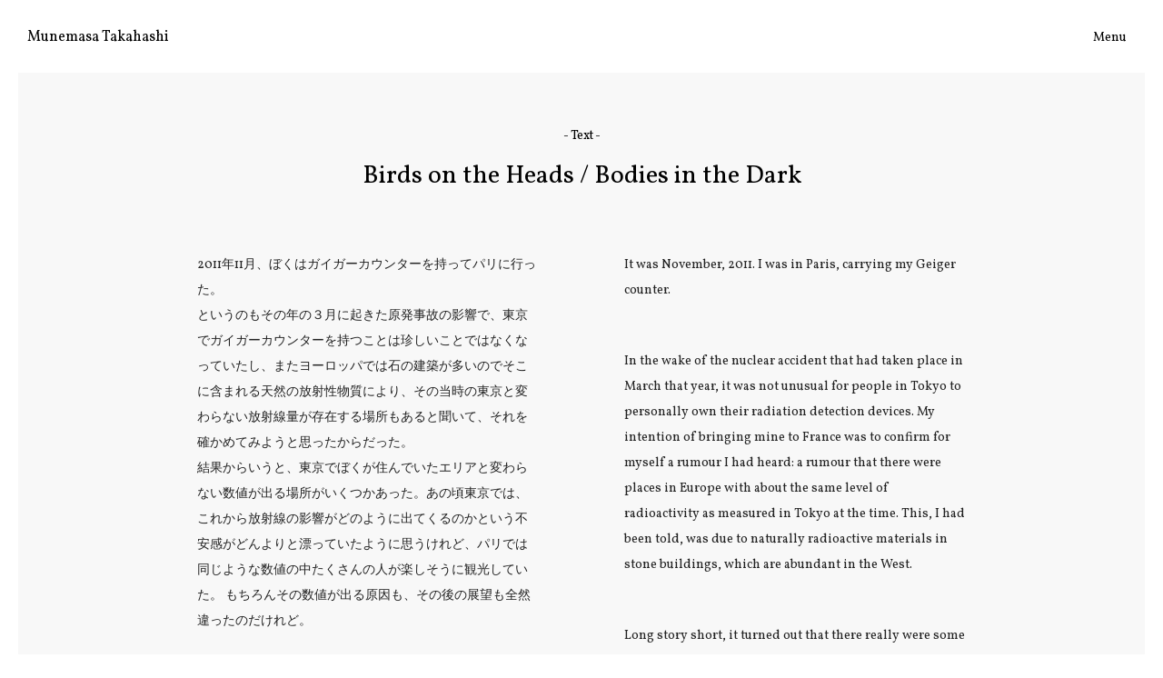

--- FILE ---
content_type: text/html
request_url: http://munemas.com/text/birds_and_bodies/
body_size: 5648
content:
<!doctype html>
<html class="no-js" lang="ja">
    <head prefix="og: http://ogp.me/ns# website: http://ogp.me/ns/website#">
        <meta charset="utf-8">
        <meta http-equiv="x-ua-compatible" content="ie=edge">
        <title>Birds on the Heads / Bodies in the Dark | Text | Munemasa Takahashi | 高橋 宗正</title>
		<meta name="description" content="Photographer Munemasa Takahashi, 写真家・高橋 宗正">
		<meta property="og:title"       content="Birds on the Heads / Bodies in the Dark | Text | Munemasa Takahashi | 高橋 宗正">
		<meta property="og:description" content="Photographer Munemasa Takahashi, 写真家・高橋 宗正" />
		<meta property="og:type"        content="website" />
		<meta property="og:url"         content="https://munemas.com/text/birds_and_bodies/" />
		<meta property="og:image"       content="https://munemas.com/img/work/birds_on_the_heads/001.jpg" />
		<meta name="twitter:card"       content="Photographer Munemasa Takahashi, 写真家・高橋 宗正" />
		<meta name="twitter:site"       content="https://munemas.com/text/birds_and_bodies/" />
		<meta name="twitter:creator"    content="@munemunemunema" />
        <meta name="viewport" content="width=device-width, initial-scale=1">

        <link rel="apple-touch-icon" href="/apple-touch-icon.png">
        <!-- Place favicon.ico in the root directory -->

        <link rel="stylesheet" href="/css/main.css?20260121-1317">
        <link href="https://fonts.googleapis.com/css?family=Vollkorn" rel="stylesheet">
        <link rel="stylesheet" href="/css/swiper.min.css">
    </head>
    <body class="about clearfix">
        <!--[if lte IE 9]>
            <p class="browserupgrade">You are using an <strong>outdated</strong> browser. Please <a href="http://browsehappy.com/">upgrade your browser</a> to improve your experience and security.</p>
        <![endif]-->

        <!-- Add your site or application content here -->
				<div class="preloader">
			<img src="/img/common/preloader.gif" alt="loading" width="52" height="2">
		</div>
		<div class="preloader-fade"></div>        
		
        <header class="site-header">
            <a class="header-logo-typography" href="/">Munemasa Takahashi</a>
            <a class="header-menu">Menu</a>
        </header>		        <div class="site-header-menu">
        <a class="menu-home" href="/">Munemasa Takahashi</a>
        <a class="close">Close</a>
            <nav class="site-header-nav">
                <ul class="primary">
                    <li>
                        Selected Work
                        <ul class="secondary">
                            <li><a href="/work/spinning_a_yarn/">
                                糸をつむぐ（Spinning a Yarn）
                                </a></li>
                            <li><a href="/work/laying_stones/">
                                石をつむ（Laying Stones）
                                </a></li>
                            <li><a href="/work/birds_on_the_heads/">
                                Birds on the Heads
                                </a></li>
                            <li><a href="/work/bodies_in_the_dark/">
                                Bodies in the Dark
                                </a></li>
                            <li><a href="/work/skyfish/">
                                Skyfish
                                </a></li>
                        </ul>
                    </li>
                    <li><a href="/pdf/munemasa_profile_20220912.pdf" target="_blank">
                        Commercial Work (PDF)</a>
                    </li>
                    <li><a href="/pdf/photo-cleaning-manual.pdf" target="_blank">
                        Photo Cleaning Manual</a>
                    </li>
                </ul>
                <ul class="primary">
                  <li>
                        Book
                        <ul class="secondary">
                            <li><a href="/book/spinning_a_yarn/">
                                糸をつむぐ（Spinning a Yarn）
                                </a></li>
                            <li><a href="/book/laying_stones/">
                                石をつむ（Laying Stones）
                                </a></li>
                            <li><a href="/book/birds_and_bodies/">
                                Birds on the Heads / Bodies in the Dark
                                </a></li>
                            <li><a href="/book/tsunami/">
                                Tsunami, Photographs, and Then
                                </a></li>
                            <li><a href="/book/skyfish/">
                                Skyfish
                                </a></li>
                        </ul>
                    </li>
                    <li>
                        Project &amp; Etc.
                        <ul class="secondary">
                            <li><a href="https://www.youtube.com/watch?v=AZXfebJ57kM" target="_blank">
                                Salvage Memory <img class="external-link" src="/img/common/icon-external-link.png">
                                </a></li>
                            <li><a href="http://www.lostandfound311.jp/" target="_blank">
                                LOST &amp; FOUND project <img class="external-link" src="/img/common/icon-external-link.png"> 
                                </a></li>
                        </ul>
                    </li>
                </ul>
                <ul class="primary">
                    <li>
                        Text
                        <ul class="secondary">
                            <li><a href="/text/spinning_a_yarn/">
                                糸をつむぐ（Spinning a Yarn）
                                </a></li>
                            <li><a href="/text/laying_stones/">
                                石をつむ（Laying Stones）
                                </a></li>
                            <li><a href="/text/birds_and_bodies/">
                                Birds on the Heads / Bodies in the Dark
                                </a></li>
                            <li><a href="/text/skyfish/">
                                Skyfish
                                </a></li>
                        </ul>
                    </li>
                    <li><a href="/about/">About</a></li>
                    <li><a href="https://www.instagram.com/munemas/" target="_blank">Instagram <img class="external-link" src="/img/common/icon-external-link.png"></a></li>
                    <li><a href="/contact/">Contact</a></li>
                </ul>
            </nav>
        </div>
        <main>
            <article>
                <div class="content-about info-area">
                <p class="category-name">- Text -</p>
                <h1 class="page-title">Birds on the Heads / <br class="spOnly">Bodies in the Dark</h1>
                    <ul class="lang-link">
                        <li><a href="#textja">日本語</a></li>
                        <li><a href="#texten">English</a></li>
                    </ul>
                </div>
            
            <div class="content-area text clearfix">
                <div class="text-ja" id="textja">
                    <p>2011年11月、ぼくはガイガーカウンターを持ってパリに行った。<br>
というのもその年の３月に起きた原発事故の影響で、東京でガイガーカウンターを持つことは珍しいことではなくなっていたし、またヨーロッパでは石の建築が多いのでそこに含まれる天然の放射性物質により、その当時の東京と変わらない放射線量が存在する場所もあると聞いて、それを確かめてみようと思ったからだった。<br>
結果からいうと、東京でぼくが住んでいたエリアと変わらない数値が出る場所がいくつかあった。あの頃東京では、これから放射線の影響がどのように出てくるのかという不安感がどんよりと漂っていたように思うけれど、パリでは同じような数値の中たくさんの人が楽しそうに観光していた。
もちろんその数値が出る原因も、その後の展望も全然違ったのだけれど。</p>

<p>どんなに近くにあったとしても見ようとしなければ見えてこないものはあるし、また抽象的な事柄でも一度何かの姿に見えてしまえば、もうそのようにしか見ることができなくなるということはよく起こる。<br>
人が何かを見るということは、存在をあるがままというわけにはいかない。<br>
そんなことを思いながら、数値の出たあたりで石像の上に乗る鳥を撮影した。</p>

<p>そして 2015年11月、ブックフェアに参加するためにふたたびパリに行く機会があり、またあのときの鳥を撮りに行った。４年ぶりに見た石像は時間の分だけ汚れていて、その日は鳥があまり乗っていなかったので次の日にまた来ようと思ってブックフェア会場に帰った。その夜にテロが起きた。<br>
町はパトカーのサイレンで溢れ、ルーブル美術館のあたりを歩いているときにポルトガルの友人から「今夜は町を絶対に出歩くな」というメールを受け取った。なんとか友人たちと共に宿まで戻り、夜遅くまで何が起きたのかみんなで調べ続けた。<br>
震災のときの混乱を思い出して、これからいったいどうなってしまうのかと思ったけれど、翌朝町に出てみるとカフェや通りにはあっけないくらい普通にお客さんがいて、現地の人たちは努めて日常を維持しようとしているように見えた。アジアからの観光客は大きなバスで移動して、自撮り棒で旅の思い出をせっせと写真に変換していた。</p>

<p>それまで経験してきた出来事によって、同じ町でもきっと別の姿に見えている。<br>
自分の目でものを見る、というのはいったいどういうことなのだろうか。</p>

<p>ここにある白い写真と黒い写真は、具体的で一見説明をつけやすいものと、不明瞭で想像力を必要とするものの対比になっている。何かを見るということは、この二つの間のグラデーションの中にあるように思う。<br>
そして人は、何かをわかったと思ったときにこそ何かを見落としやすいように出来ている。<br>
どこかに立って誰かを見ているとき、常にそこには死角も生まれることになる。<br>
そのことを忘れていると時々痛い目にあうことになる。<br>
例えば恋愛のときとかにね。<br>
</p>

                </div>
                <div class="text-en" id="texten">
                    <p>It was November, 2011. I was in Paris, carrying my Geiger counter.</p>

<p>In the wake of the nuclear accident that had taken place in March that year, it was not unusual for people in Tokyo to personally own their radiation detection devices. My intention of bringing mine to France was to confirm for myself a rumour I had heard: a rumour that there were places in Europe with about the same level of radioactivity as measured in Tokyo at the time. This, I had been told, was due to naturally radioactive materials in stone buildings, which are abundant in the West.</p>

<p>Long story short, it turned out that there really were some places where I could measure as much radioactivity as in my neighborhood in Tokyo.</p>
<p>Needless to say, though, there was huge difference between those two cities, both in the causes of the radioactivity, and in the prospects of what might follow.</p>

<p>There are things which, no matter how close you are, you won't be able to get a glimpse of until you actually try to see it. There are, on the other hand, things that essentially has no definite shape, but that, once your mind has given it an arbitrary form, you refuse to see in any other way.</p>

<p>We can't see things as they are, in their pure existence.</p>

<p>That is what was on my mind, as I took pictures of birds perched on top of a statue, which stood near one of the 'hotspots' I had found.</p>

<p>In November of 2015, I was in Paris, this time to attend the Book Fair. I took the occasion to take some more pictures of those birds. The statue had been smeared with the four years' time that had passed between my visits. There were not much birds perched on it though, so I headed back to the Fair, intending to try again the next day. That night the terrorist strike broke out.</p>

<p>The city was ringing with police sirens. I was walking down a road near the Louvre, when I got e-mail from my friend in Portugal, insisting that I never go out that night. Having managed to reach the lodging, I and my friends kept up late into the night gathering information as to what had happened.</p>

<p>The situation made my mind slip back to the earthquake in 2011, and, reminded of the general confusion at that time, I became anxious about what might ensue. So it was with a bit of a surprise that the next morning I went out to find citizens taking seats in cafes or walking on the streets, just like any other day. It seemed as though the local people were trying to keep their daily lives intact. Tourists from Asian countries went about in large buses, and with their selfie-sticks converting their impression of the journey into photographs.</p>

<p>Even when we see the same city, perhaps each of us see it in different shape, according to what he or she has been through.<br>
I wonder what it really means to see with one's own eyes.</p>

<p>The pair of pictures shown here, the white one and the black one, represents a contrast between something tangible (which is apparently easy to explain) and something ambiguous (which requires one's imagination to grasp). The act of seeing things, I believe, lies somewhere in the gradation of colours between those two extremes.</p>

<p>And we are made so that we are most prone to oversight when we believe we see something clearly.</p>

<p>Whenever you are standing somewhere and looking at someone, there always will be a blind spot too.</p>

<p>If you forget that, you may get hurt sometimes.</p>

<p>Like when, say, you're in love.</p>

                </div>
            </div>
            <div class="end-action">
                <a class="button-link" href="/work/birds_on_the_heads">Work<br>Birds on the Heads</a>
                <a class="button-link" href="/work/bodies_in_the_dark">Work<br>Bodies in the Dark</a>
                <a class="button-link" href="/book/birds_and_bodies">Book</a>
            </div>
            </article>
            
        </main>
        
		    <footer class="article-site-footer">
        <p class="copyright">© MUNEMASA TAKAHASHI. All rights reserved. Website by <a href="http://yah-man.jp/" target="_blank">yah-man</a>.</p>
    </footer>    <!-- scripts -->
    <script src="/js/vendor/jquery-3.1.1.min.js">
    </script>
    <script src="/js/vendor/swiper.min.js"></script>
    <script src="/js/main.js"></script>
	<!-- Global site tag (gtag.js) - Google Analytics -->
	<script async src="https://www.googletagmanager.com/gtag/js?id=UA-100381989-1"></script>
	<script>
	  window.dataLayer = window.dataLayer || [];
	  function gtag(){dataLayer.push(arguments);}
	  gtag('js', new Date());
	
	  gtag('config', 'UA-100381989-1');
	</script>
    </body>
</html>

--- FILE ---
content_type: text/css
request_url: http://munemas.com/css/main.css?20260121-1317
body_size: 5844
content:
/*
 * What follows is the result of much research on cross-browser styling.
 * Credit left inline and big thanks to Nicolas Gallagher, Jonathan Neal,
 * Kroc Camen, and the H5BP dev community and team.
 */

/* ==========================================================================
   Base styles: opinionated defaults
   ========================================================================== */

*{
    margin: 0;
    padding: 0;
    box-sizing: border-box;
}

html {
    color: #222;
    font-size: 1em;
    line-height: 1.4;
}

/*
 * Remove text-shadow in selection highlight:
 * https://twitter.com/miketaylr/status/12228805301
 *
 * These selection rule sets have to be separate.
 * Customize the background color to match your design.
 */

::selection {
    background: #b3d4fc;
    text-shadow: none;
}

/*
 * A better looking default horizontal rule
 */

hr {
    display: block;
    height: 1px;
    border: 0;
    border-top: 1px solid #ccc;
    margin: 1em 0;
    padding: 0;
}

/*
 * Remove the gap between audio, canvas, iframes,
 * images, videos and the bottom of their containers:
 * https://github.com/h5bp/html5-boilerplate/issues/440
 */

audio,
canvas,
iframe,
img,
svg,
video {
    vertical-align: middle;
}

/*
 * Remove default fieldset styles.
 */

fieldset {
    border: 0;
    margin: 0;
    padding: 0;
}

/*
 * Allow only vertical resizing of textareas.
 */

textarea {
    resize: vertical;
}

/* ==========================================================================
   Browser Upgrade Prompt
   ========================================================================== */

.browserupgrade {
    margin: 0.2em 0;
    background: #ccc;
    color: #000;
    padding: 0.2em 0;
}

/* ==========================================================================
   Author's custom styles
   ========================================================================== */

html {
    font-family: 'YogaOT', 'Vollkorn', serif;
}

html,body{
        position: relative;
        height: 100%;
}
a {
    color: #000;
    text-decoration: none;
}

a:hover {
    opacity: 0.75;
}

ul{
    list-style: none;
}

img{
    width: 100%;
    height: auto;
}

.preloader {
	position: absolute;
	left: 50%;
	top: 50%;
	z-index: 9999;
}
.preloader img{
	width: 52px;
	margin-left: -26px;
}

.preloader-fade {
	width: 100%;
	height: 100%;
	position: fixed;
	background: #ffffff;
	top: 0px;
	left: 0px;
	z-index: 9998;
}

img.external-link {
	width: 12px;
    height: 12px;
    margin-bottom: 4px;
}

.site-header {
    width: 100%;
	z-index: 3000;
    position: fixed;
    line-height: 0.8;
}

.header-logo-typography {
    /* display: block;
    width: 180px; */
    position: fixed;
    top: 35px;
    left: 30px;
    z-index: auto;
}

.header-menu{
    display: block;
    position: fixed;
    width: 180px;
    top: 26px;
    right: 30px;
    z-index: 9001;
	text-align: right;
    font-size: 14px;
    padding: 10px;
}

.header-menu:hover{
    cursor: pointer;
}

.header-menu.hide{
    display: none;
}

.site-header-menu {
    width: 100%;
    height: 100%;
    background: #eee;
    position: fixed;
    top: 0;
    right: 0;
    padding: 20px;
    z-index: 0;
    transition: all 500ms 0s ease;
    overflow-y: auto;
    opacity: 0;
    padding: 100px 0 0 10%;
    font-size: 14px;
}

.site-header-menu .menu-home{
    position: absolute;
    top: 35px;
    left: 30px;
    z-index: auto;
    font-size: 16px;
    line-height: 0.8;
}

.site-header-menu.showMenu{
    opacity: 0.75;
    z-index: 9900;
}

.site-header-menu .close{
    /* display: block;
    width: 180px; */
    position: absolute;
    top: 25px;
    right: 30px;
	text-align: right;
    font-size: 14px;
    padding: 10px;
    line-height: 0.8;
}

.site-header-menu .close:hover{
    cursor: pointer;
}

.site-header-nav {
    display: block;
    margin: 0;
    display: flex;
}

.site-header-menu .primary{
    width: 30%;
    margin-right: 3%;
    font-size: 16px;
}

.site-header-menu .primary>li{
    margin-bottom: 40px;
}

.site-header-menu .primary>li>a{
}

.site-header-menu .secondary{
    margin: 20px 0;
    font-size: 13px;
}

.site-header-menu .secondary>li{
    margin-bottom: 20px;
}


.site-header-menu .secondary a{
    color: #545454;
}
.site-header-menu a:hover{
    color: rgba(146, 146, 146, 1);
    border-bottom: 1px solid rgb(146, 146, 146);
}

main{
    position: relative;
    z-index: 10;
}
main.showMenu{
transition: all .25s ease-in;
  -webkit-filter: blur(10px);
     -moz-filter: blur(10px);
      -ms-filter: blur(10px);
          filter: blur(10px);
}

/** 

top

**/
.home .header-logo-typography,
.home .header-menu
{
    color: #4f4f4f;
}  

.swiper-container {
    width: auto;
    height: 100%;
}
.swiper-slide {
    text-align: center;
    font-size: 18px;
    background: #fff;
    /* Center slide text vertically */
    display: -webkit-box;
    display: -ms-flexbox;
    display: -webkit-flex;
    display: flex;
    -webkit-box-pack: center;
    -ms-flex-pack: center;
    -webkit-justify-content: center;
    justify-content: center;
    -webkit-box-align: center;
    -ms-flex-align: center;
    -webkit-align-items: center;
    align-items: center;
    overflow: hidden;
}

.slide-dark {
    background: #000;
}


.swiper-container-vertical>.swiper-pagination-bullets{
    right: 20px !important;
    top: 70% !important;
}

.swiper-pagination-bullet{
    border-radius: 0 !important;
    background: #ddd !important;
    opacity: 1 !important;
}

.swiper-pagination-bullet-active{
    background: #333  !important;
}

.work-dark .swiper-pagination-bullet{
    border-radius: 0 !important;
    background: #333 !important;
    opacity: 1 !important;
}

.work-dark .swiper-pagination-bullet-active{
    background: #ddd  !important;
}

.swiper-button-next, .swiper-button-prev{
    font-size: 12px;
    line-height: 1;
    color: #ffffff;
    width:auto !important;
    height: auto !important;
    padding: 6px 12px 5px 12px;
    background-image: none !important;
    background: #1d1d1d;
    top: 89% !important;
}

.swiper-button-prev{
	left: 0 !important;
}

.swiper-button-next{
	right: 0 !important;
    text-align: right;
}


.swiper-container-v {
    background: #eee;
}

.slide-info {
    position: absolute;
    bottom: 30px;
    left: 0;
    right: 0;
    margin: 0 auto;
    z-index: 9999;
    padding: 25px 30px;
    width: 280px;
    text-shadow: 0px 0px 4px #fff;
}

.slide-info h2{
    text-align: center;
    margin: 0;
    padding: 5px 0 20px 0;
    font-size: 22px;
    font-weight: normal;
    line-height: 1;
    text-shadow: 0px 0px 4px #fff;
    color: #333;
}

.slide-info-nav{
	width: 200px;
    height: auto;
    margin: 0 auto;
    padding: 0;
    z-index: 9999;
    display: -webkit-flex;
    display: -moz-flex;
    display: -ms-flex;
    display: -o-flex;
    display: flex;
  -webkit-flex-wrap: nowrap; /* Safari */
  flex-wrap:         nowrap;
    border-top: 1px solid #333;
  -webkit-justify-content: center; /* Safari */
  justify-content:         center;
}

.slide-info-nav li{
    width: 100px;
    height: auto;
    margin: 0;
    text-align: center;
    font-size: 14px;
}

.slide-info-nav li a{
    display: block;
    text-align: center;
    color: #333;
	width: 100%;
    height: auto;
    margin: 0;
    padding: 10px 0px 8px 0px;
    -webkit-transition: all 1s;
    -moz-transition: all 1s;
    -ms-transition: all 1s;
    -o-transition: all 1s;
    transition: all 1s;
    border-bottom: 1px solid rgba(255,255,255,0.0);
}

.slide-info-nav li a:hover{
    border-bottom: 1px solid rgba(0,0,0,1);
}

.slide-info.home-dark h2,
.slide-info.home-dark a
{
	color: #fff;
    text-shadow: 0px 0px 4px #333;
}

.slide-info.home-dark .slide-info-nav{
    border-top: 1px solid #ddd;
}

.slide-info.home-dark a:hover{
    border-bottom: 1px solid rgba(255,255,255,1);
}

.slide-cover{
    width: 100%;
    height: auto;
    /* Center slide text vertically */
    display: -webkit-box;
    display: -ms-flexbox;
    display: -webkit-flex;
    display: flex;
    -webkit-box-pack: center;
    -ms-flex-pack: center;
    -webkit-justify-content: center;
    justify-content: center;
    -webkit-box-align: center;
    -ms-flex-align: center;
    -webkit-align-items: center;
    align-items: center;
}

.slide-cover img{
    width: 100%;
    height: auto;
    text-align: center;
}
    

/** 

Article

**/

article{
	background-color: rgb(248, 248, 248);
    margin: 80px 20px 10px 20px;
}

.category-name{
    padding: 60px 0 0 0;
	font-size: 14px;
	letter-spacing: -0.5px;
	text-align: center;
	color: #000000;
}

.page-title{
    padding: 15px 0 0 0;
	font-size: 28px;
	text-align: center;
	color: #000000;
    font-weight: normal;
}
.content-area{
    max-width: 940px;
    margin: 65px auto 0 auto;
    font-size: 12px;
}

.content-area h3
{
    font-size: 12px;
    font-weight: bold;
}


.content-area p, .content-area dl
{
    margin-bottom: 50px;
}

.content-area dl:after
{
    content: " "; /* 1 */
    display: table; /* 2 */
    clear: both;
}

.content-area dt
{
    width: 10%;
    float: left;
    margin: 10px 0;
}
.content-area dd
{
    width: 90%;
    float: right;
    margin: 10px 0;
}

.read-more {
    margin-top: -200px;
    text-align: center;
    height: 200px;
    background-image: linear-gradient(to top, rgb(248, 248, 248), rgba(248, 248, 248, 0.9), rgba(248, 248, 248, 0.0));
    z-index: 9999;
    position: relative;
}

.read-more .more{
    cursor: pointer;
    position: absolute;
    bottom: 0;
    left: 0;
    right: 0;
    text-decoration: underline;
}


.end-action {
    max-width: 940px;
    margin: 0 auto 0 auto;
	text-align: center;
    padding: 60px;
}

.end-action .button-link {
	width: 160px;
    padding: 15px 0;
	font-size: 14px;
	border: solid 1px #000000;
    display: block;
    margin: 30px auto 0 auto;
}

.end-action a.button-link:hover {
    cursor: pointer;
    background: #000;
    color: #fff;
}

.end-action .contact-link{
    margin: 50px auto 0 auto;
    font-size: 14px;
    width: 140px;
    padding: 0 0 40px 0;
}

.end-action .contact-link ul{
    display: -webkit-box;
    display: -ms-flexbox;
    display: -webkit-flex;
    display: flex;
    margin: 10px 0;
}

.end-action .contact-link li{
    width: 70px;
	display: block;
    margin: 0 auto;
}


.end-action .contact-link a{
    text-decoration: underline;
}


/**

About

**/

.lang-link{
    display: none;
}

.cv{
    display: -webkit-box;
    display: -ms-flexbox;
    display: -webkit-flex;
    display: flex;
    padding-bottom: 60px;
}
.cv-ja {
	width: 40%;
    line-height: 1.7;
    margin-left: 5%;
}

.cv-en {
	width: 40%;
    line-height: 1.7;
    margin-left: 10%;
}

.cv h3{
    margin-top: 50px;
}

.cv dl{
    margin-bottom: 10px;
}
.cv dt,
.cv dd
{
    margin:2px 0;
}

/**

text

**/


.text{
    display: -webkit-box;
    display: -ms-flexbox;
    display: -webkit-flex;
    display: flex;
    padding-bottom: 60px;
    font-size: 14px;
}
.text-ja {
	width: 40%;
    line-height: 2;
    margin-left: 5%;
}

.text-en {
	width: 40%;
    line-height: 2;
    margin-left: 10%;
}

.text-single-col {
	width: 60%;
    line-height: 2;
    margin-left: auto;
    margin-right: auto;
}

.text-contact {
	width: 60%;
    line-height: 2;
    margin-left: auto;
    margin-right: auto;
}

.text h3{
	font-size: 14px;
    margin: 50px 0 25px 0;
}

.text dl{
    margin-bottom: 10px;
}
.text dt,
.text dd
{
    margin:2px 0;
}

/**

Book

**/

.book-swiper-container {
    width: 100%;
    max-width: 1200px;
    height: auto;
    margin: 40px auto 0 auto;
    overflow: hidden;
    position: relative;
}
.book-swiper-container .swiper-slide {
    text-align: center;
    font-size: 18px;
    background: #fff;
    /* Center slide text vertically */
    display: -webkit-box;
    display: -ms-flexbox;
    display: -webkit-flex;
    display: flex;
    -webkit-box-pack: center;
    -ms-flex-pack: center;
    -webkit-justify-content: center;
    justify-content: center;
    -webkit-box-align: center;
    -ms-flex-align: center;
    -webkit-align-items: center;
    align-items: center;
}

.book-swiper-container .swiper-pagination{
    bottom: 7px !important;
    left: auto;
    right: 10px;
    width: auto;
}
.book-spec {
    display: -webkit-box;
    display: -ms-flexbox;
    display: -webkit-flex;
    display: flex;
}

.book-spec-ja {
	width: 45%;
    line-height: 23px;
    margin-left: 5%;
}

.book-spec-en {
	width: 45%;
    line-height: 23px;
    margin-left: 5%;
}

/**

work

**/

.content-work {
}

/*.content-work.info-area{
    position: fixed;
    top: 10px;
    left: 30px;
    z-index: 1000;
    text-align: left;
}*/

.content-work.showMenu,
.swiper-container.showMenu{
transition: all .2s ease-in-out;
  -webkit-filter: blur(10px);
     -moz-filter: blur(10px);
      -ms-filter: blur(10px);
          filter: blur(10px);
}


.content-work.info-area .category-name{
    padding: 0;
}

/*.content-work.info-area .page-title{
    padding: 5px 0 0 0;
    font-size: 14px;
    text-align: left;
}*/

.content-work-pagination-v.swiper-pagination-bullets {
    top:50% !important;
}



.work-dark .header-logo-typography,
.work-dark .header-menu
{
    color: #ddd;
}
.work-dark,
.work-dark .swiper-slide 
{
    background: #000;
}

.work-dark .swiper-slide .slide-cover h1,
.work-light .swiper-slide .slide-cover h1{
	display: block;
	width: 100%;
	font-weight: normal;
}

.work-dark .swiper-slide .slide-cover p.note,
.work-light .swiper-slide .slide-cover p.note{
	display: block;
	width: 100%;
	position: absolute;
	bottom: 80px;
	font-size: 14px;
}

.work-dark .content-work.info-area .category-name,
.work-dark .content-work.info-area .page-title,
.work-dark .note,
.work-dark .swiper-pagination-fraction
{
    color: #ddd;
}

.work-dark .swiper-pagination-fraction,
.work-light .swiper-pagination-fraction
{
	bottom: 50%;
	left: auto;
	right: 10px;
	width: auto;
}

.swiper-slide a{
    margin: 0 50px;
}

.work-dark .swiper-slide a{
    color: #fff;
}
.work-light .slide-cover,
.work-dark .slide-cover{
	width: auto;
	height: 100%;
}
.work-light .slide-cover img,
.work-dark .slide-cover img{
	width: auto;
	height: 100%;
}

/** Contact **/

form.formrun{
	margin: 20px auto 0;
	text-align: center;
}

.formrun label{
	display: block;
	margin: 30px auto 5px;	
}

.formrun input{
	border: 1px solid black;
	width: 50%;
	padding: 10px;	
}
.formrun textarea{
	border: 1px solid black;
	width: 50%;
	height: 10em;
	padding: 10px;
}

.formrun button{
	margin: 20px 0 0 0;
	padding: 10px 20px;
	background: black;
	color: white;
	border: none;
}

.required{
	color: #dd0000;
}


/**

Commercial

**/
.c-work-link{
	
}

.commercial-work-link{
    font-size: 14px;
    width: 70%;
    margin: 20px auto 0 auto;
    text-align: center;
    }

.commercial-work-link li{
    width: auto;
    display: inline-block;
    margin: 12px 12px;
}

.commercial-work-link li a{
	background: #fff;
	padding: 4px 6px 3px 6px;
	border-bottom: 1px solid #000;
}

.content-area.commercial{
	max-width: 100%;
}

.content-area.commercial h3{
	padding-top: 250px;
	text-align: center;
	font-size: 22px;
	font-weight: normal;
}

.content-area.commercial h3:first-child{
	padding-top: 50px;

}


.commercial-swiper-container,
.commercial-swiper-container-even {
    width: 100%;
    height: 320px;
    margin: 20px auto 50px auto;
    overflow: hidden;
    position: relative;
}
.commercial-swiper-container .swiper-slide,
.commercial-swiper-container-even .swiper-slide {
    text-align: center;
    font-size: 18px;
    background: #fff;
    width: 480px;
    
    /* Center slide text vertically */
    display: -webkit-box;
    display: -ms-flexbox;
    display: -webkit-flex;
    display: flex;
    -webkit-box-pack: center;
    -ms-flex-pack: center;
    -webkit-justify-content: center;
    justify-content: center;
    -webkit-box-align: center;
    -ms-flex-align: center;
    -webkit-align-items: center;
    align-items: center;
}

.commercial-swiper-container .swiper-slide.v,
.commercial-swiper-container-even .swiper-slide.v {
	width: 212px;
}


/**

footer

**/

.site-footer {
    width: 100%;
    height: auto;
	position: absolute;
    right: 20px;
    bottom: 10px;
    text-align: right;
    font-size: 10px;
    color: #4f4f4f;
    z-index: 9997;
}

.article-site-footer {
    width: 100%;
    height: auto;
	position: relative;
    padding-right: 20px;
    padding-bottom: 10px;
    text-align: right;
    font-size: 10px;
    color: #4f4f4f;
}

.spOnly {
  display: none;
}
.pcOnly {
  display: block;
}



/* start adjust */
@media (max-width: 768px) {
    .site-header-nav{
    display: block;
    }
    .site-header-menu .primary{
    width: 100%
    }
    
    .header-logo-typography {
        top: 20px;
        left: 20px;
    }

    .header-menu{
        top: 10px;
        right: 10px;
    }

    .home .header-logo-typography,
    .home .header-menu
    {
        color: #4f4f4f;
    }
    
    .home .slide-cover{
	    width: auto;
	    height: 100%;
    }    

    .home .slide-cover img{
	    width: auto;
	    height: 100%;
    }    
    
    .work-dark .header-logo-typography,
    .work-dark .header-menu
    {
        color: #ddd;
    }
    .work-dark,
    .work-dark .swiper-slide 
    {
        background: #000;
    }
 
    .site-header-menu{
        padding-top: 80px;
        padding-left: 20px;
    }    

    .site-header-menu .menu-home {
        top: 20px;
        left: 20px;
    }

    .site-header-menu .close{
        top: 10px;
        right: 10px;
    }
    .swiper-container-vertical>.swiper-pagination-bullets{
        right: 5px !important;
    }
    .swiper-button-next, .swiper-button-prev{
        font-size: 10px;
        line-height: 1;
        width:auto !important;
        height: auto !important;
        padding: 7px 12px 5px 12px;
    }        
    .swiper-button-next{
        right: 0 !important;
    }
    
    .swiper-button-prev{
        left: 0 !important;
    }

    .slide-info {
        bottom: 20px;
    }

    .site-footer {
        display: none;
    }

    article{
    margin: 50px 20px 5px 20px;
    }
   
    .content-work.info-area{
        left: 20px;
    }
    
    .content-work.info-area .category-name{
        padding-top: 0;
    }

    .work-dark .content-work.info-area .category-name,
    .work-dark .content-work.info-area .page-title
    {
        color: #ddd;
    }
    
    .content-book .category-name {
        padding-top: 30px;
    }
    .content-book .page-title {
        padding-top: 10px;
        font-size: 19px;
    }
    
    .book-swiper-container{
        margin-top: 20px;
    }
    
    .book-swiper-container .swiper-pagination{
		font-size: 12px;
		right: 5px;
		bottom: 3px !important;	
	}

    .book-spec {
        display: block;
        margin-top: 20px;
    }

    .book-spec-ja {
        width: 95%;
        line-height: 23px;
        margin-left: 5%;
        margin-bottom: 40px;
    }

    .book-spec-en {
        width: 95%;
        line-height: 23px;
        margin-left: 5%;
    }
    .book-spec-ja p,
    .book-spec-en p
    {
        margin-bottom: 20px;
    }
    .lang-link{
        font-size: 14px;
        width: 150px;
        margin: 20px auto 0 auto;
        display: -webkit-box;
        display: -ms-flexbox;
        display: -webkit-flex;
        display: flex;
    }

    .lang-link li{
        width: 75px;
        text-align: center;
    }
    .cv{
        display: block;
        margin-top: 0;
    }
    .cv-ja {
        width: 90%;
        padding-top: 0px;
        line-height: 23px;
        margin-left: 5%;
        margin-right: 5%;
    }

    .cv-en {
        width: 90%;
        padding-top: 50px;
        line-height: 23px;
        margin-left: 5%;
        margin-right: 5%;
    }

    .text{
        display: block;
        margin-top: 30px;
    }
    .text-ja {
        width: 90%;
        padding-top: 50px;
        line-height: 23px;
        margin-left: 5%;
        margin-right: 5%;
    }

    .text-en {
        width: 90%;
        padding-top: 50px;
        line-height: 23px;
        margin-left: 5%;
        margin-right: 5%;
    }
    
    .text-single-col{
	    width: 90%;
    }
    
	.work-dark .swiper-pagination-fraction,
	.work-light .swiper-pagination-fraction
	{
	bottom: 10px;
	left: 0;
	width: 100%;
	}

    .work-light .swiper-container img,
    .work-dark .swiper-container img
    {
        width: 80%;
        height: auto;
        /*internal*/
    }
    
    .commercial-work-link{
		width: 90%;    
	}

    .commercial-work-link li{
		margin: 8px 12px;
	}

    .commercial-work-link li a{
		font-size: 11px;    
	}

    .content-area.commercial h3{
	padding-top: 75px;
	text-align: center;
	font-size: 22px;
	}
	.content-area.commercial h3:first-child{
		padding-top: 50px;
	
	}
    .commercial-swiper-container,
    .commercial-swiper-container-even {
    height: 180px;
    margin: 20px auto 0 auto;
	}
	.commercial-swiper-container .swiper-slide,
	.commercial-swiper-container-even .swiper-slide {
	    text-align: center;
	    font-size: 18px;
	    background: #fff;
	    width: 100%;
	    
	    /* Center slide text vertically */
	    display: -webkit-box;
	    display: -ms-flexbox;
	    display: -webkit-flex;
	    display: flex;
	    -webkit-box-pack: center;
	    -ms-flex-pack: center;
	    -webkit-justify-content: center;
	    justify-content: center;
	    -webkit-box-align: center;
	    -ms-flex-align: center;
	    -webkit-align-items: center;
	    align-items: center;
	}
	
	.commercial-swiper-container .swiper-slide.v,
	.commercial-swiper-container-even .swiper-slide.v {
		width: auto;
	    height: 100%;
	}

	.commercial-swiper-container .swiper-slide.v img,
	.commercial-swiper-container-even .swiper-slide.v img {
		width: auto;
	    height: 100%;
	}
	
	.formrun input{
		width: 100%;
	}
	.formrun textarea{
		width: 100%;
	}
	.spOnly {
	  display: block;
	}
	.pcOnly {
	  display: none;
	}
}

.right{
	text-align: right;
}    

.center{
	text-align: center;
}    

/* end adjust */

/* ==========================================================================
   Helper classes
   ========================================================================== */

/*
 * Hide visually and from screen readers
 */

.hidden {
    display: none !important;
}


/*
 * Hide only visually, but have it available for screen readers:
 * https://snook.ca/archives/html_and_css/hiding-content-for-accessibility
 *
 * 1. For long content, line feeds are not interpreted as spaces and small width
 *    causes content to wrap 1 word per line:
 *    https://medium.com/@jessebeach/beware-smushed-off-screen-accessible-text-5952a4c2cbfe
 */

.visuallyhidden {
    border: 0;
    clip: rect(0 0 0 0);
    height: 1px;
    margin: -1px;
    overflow: hidden;
    padding: 0;
    position: absolute;
    width: 1px;
    white-space: nowrap; /* 1 */
}

/*
 * Extends the .visuallyhidden class to allow the element
 * to be focusable when navigated to via the keyboard:
 * https://www.drupal.org/node/897638
 */

.visuallyhidden.focusable:active,
.visuallyhidden.focusable:focus {
    clip: auto;
    height: auto;
    margin: 0;
    overflow: visible;
    position: static;
    width: auto;
    white-space: inherit;
}

/*
 * Hide visually and from screen readers, but maintain layout
 */

.invisible {
    visibility: hidden;
}

/*
 * Clearfix: contain floats
 *
 * For modern browsers
 * 1. The space content is one way to avoid an Opera bug when the
 *    `contenteditable` attribute is included anywhere else in the document.
 *    Otherwise it causes space to appear at the top and bottom of elements
 *    that receive the `clearfix` class.
 * 2. The use of `table` rather than `block` is only necessary if using
 *    `:before` to contain the top-margins of child elements.
 */

.clearfix:before,
.clearfix:after {
    content: " "; /* 1 */
    display: table; /* 2 */
}

.clearfix:after {
    clear: both;
}

/* ==========================================================================
   EXAMPLE Media Queries for Responsive Design.
   These examples override the primary ('mobile first') styles.
   Modify as content requires.
   ========================================================================== */

@media only screen and (min-width: 35em) {
    /* Style adjustments for viewports that meet the condition */
}

@media print,
       (min-resolution: 1.25dppx),
       (min-resolution: 120dpi) {
    /* Style adjustments for high resolution devices */
}

/* ==========================================================================
   Print styles.
   Inlined to avoid the additional HTTP request:
   http://www.phpied.com/delay-loading-your-print-css/
   ========================================================================== */

@media print {
    *,
    *:before,
    *:after,
    p:first-letter,
    div:first-letter,
    blockquote:first-letter,
    li:first-letter,
    p:first-line,
    div:first-line,
    blockquote:first-line,
    li:first-line {
        background: transparent !important;
        color: #000 !important; /* Black prints faster:
                                   http://www.sanbeiji.com/archives/953 */
        box-shadow: none !important;
        text-shadow: none !important;
    }

    a,
    a:visited {
        text-decoration: underline;
    }

    a[href]:after {
        content: " (" attr(href) ")";
    }

    abbr[title]:after {
        content: " (" attr(title) ")";
    }

    /*
     * Don't show links that are fragment identifiers,
     * or use the `javascript:` pseudo protocol
     */

    a[href^="#"]:after,
    a[href^="javascript:"]:after {
        content: "";
    }

    pre {
        white-space: pre-wrap !important;
    }
    pre,
    blockquote {
        border: 1px solid #999;
        page-break-inside: avoid;
    }

    /*
     * Printing Tables:
     * http://css-discuss.incutio.com/wiki/Printing_Tables
     */

    thead {
        display: table-header-group;
    }

    tr,
    img {
        page-break-inside: avoid;
    }

    p,
    h2,
    h3 {
        orphans: 3;
        widows: 3;
    }

    h2,
    h3 {
        page-break-after: avoid;
    }
}


--- FILE ---
content_type: application/javascript
request_url: http://munemas.com/js/main.js
body_size: 857
content:
var WindowHeight = $(window).height();
var WindowWidth = $(window).width();
var imageMargin = 80*2;

$(window).on('load', function () {
	$(".preloader").delay(200).fadeOut(300);
	$(".preloader-fade").delay(200).fadeOut(300);
	
	//top
    //  slider horizontal    
    var swiperH = new Swiper('.swiper-container-h', {
        speed: 750,
        loop: true,
		grabCursor: true,
        preloadImages: true,
		autoplay: {
		    delay: 5000,
		    disableOnInteraction: false,
		},
	    navigation: {
	      nextEl: '.swiper-button-next',
	      prevEl: '.swiper-button-prev',
	    },
    });

    //  slider vertical
    var swiperV = new Swiper('.swiper-container-v', {
        speed: 750,
		autoplay: {
		    delay: 7000,
		    disableOnInteraction: false,
		},
        effect: 'fade',
		grabCursor: true,
        preloadImages: true,
		pagination: {
		    el: '.swiper-pagination',
		    type: 'fraction',
		},
	    navigation: {
	      nextEl: '.swiper-button-next',
	      prevEl: '.swiper-button-prev',
	    },
        direction: 'vertical',
    });

    // book slider
    //initialize swiper when document ready  
    var bookSwiper = new Swiper ('.book-swiper-container', {
        // Optional parameters
        speed: 1000,
		autoplay: {
		    delay: 3000,
		    disableOnInteraction: false,
		},
        effect: 'fade',
		grabCursor: true,
        preloadImages: true,
        loop: true,
		pagination: {
		    el: '.swiper-pagination',
		    type: 'fraction',
		},
    });

    // commercial slider
    //initialize swiper when document ready  
    var commercialSwiper = new Swiper ('.commercial-swiper-container', {
        // Optional parameters
		slidesPerView: 'auto',
		spaceBetween: 0,
        speed: 1000,
		autoplay: {
		    delay: 5000,
		    disableOnInteraction: false,
		},
        preloadImages: true,
		grabCursor: true,
        loop: true,
    });
    
    // commercial slider2
    //initialize swiper when document ready  
    var commercialSwiperEven = new Swiper ('.commercial-swiper-container-even', {
        // Optional parameters
		slidesPerView: 'auto',
		spaceBetween: 0,
        speed: 1000,
		autoplay: {
		    delay: 7500,
		    disableOnInteraction: false,
		},
        preloadImages: true,
		grabCursor: true,
        loop: true,
    });

	
});

$( document ).ready(function() {

    // menu
    $('a.header-menu').click(function(e){
        $('a.header-menu').addClass('hide');
        $('.site-header-menu').addClass('showMenu');
        $('main').addClass('showMenu');
        $('.content-work').addClass('showMenu');
        $('.swiper-container').addClass('showMenu');
        
        $(function() {
		    $('.site-header-nav .primary')
		        .css({
		            'padding-left' : '16px',
		            opacity: 0
		        })
		        .each(function(i){
		            $(this).delay(300 * i)
		                .animate({
		                    'padding-left' : '0',
		                    opacity: 1
		                }, 700);
		        });
		});
    });

    $('.site-header-menu .close').click(function(e){
        $('a.header-menu').removeClass('hide');
        $('.site-header-menu').removeClass('showMenu');
        $('main').removeClass('showMenu');
        $('.content-work').removeClass('showMenu');
        $('.swiper-container').removeClass('showMenu');
    });
    
});

$(window).resize(function() {

});

